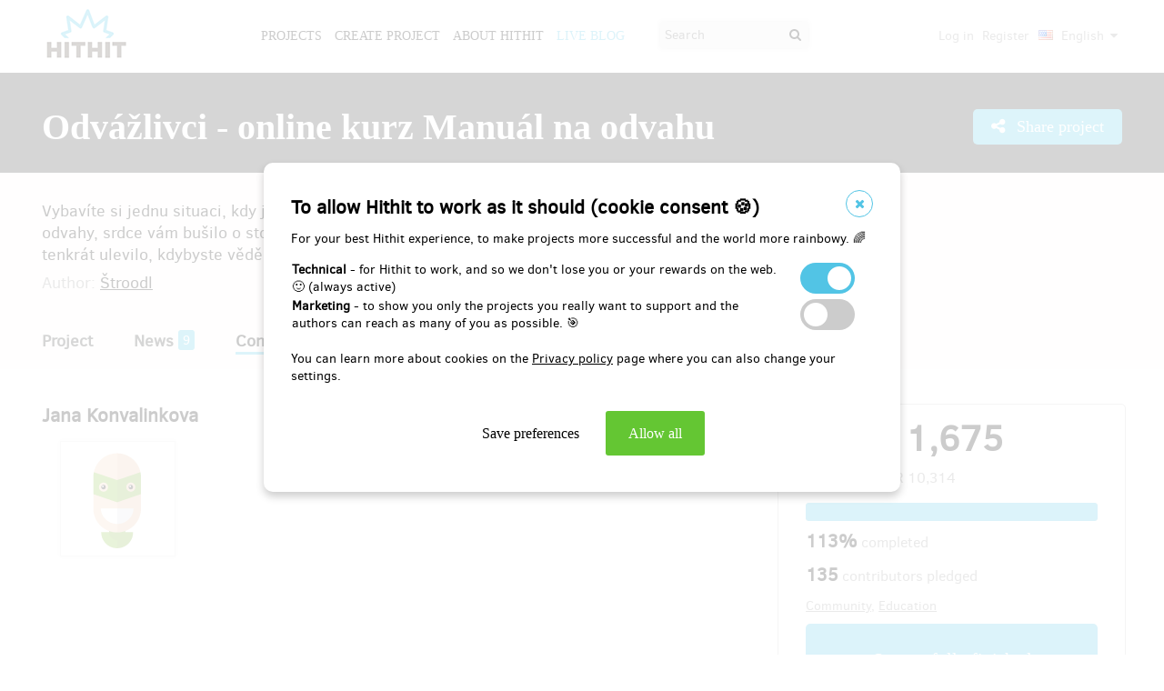

--- FILE ---
content_type: text/html;charset=UTF-8
request_url: https://www.hithit.com/en/project/4991/contributors/154144
body_size: 69658
content:



	<!DOCTYPE html>
<!--[if IE 9]><html class="ie9" lang="en"><![endif]-->
<!--[if (gt IE 9)|!(IE)]><!-->
<html lang="en">
<!--<![endif]-->


			<head>
		<title>Hithit - Odv&aacute;žlivci - online kurz Manu&aacute;l na odvahu</title>
		<meta charset="utf-8">
		<meta name="viewport" content="initial-scale=1.0,minimum-scale=1.0,maximum-scale=1.0,user-scalable=no">
		<meta name="application-version" content="1.0.79" />
		<link rel="shortcut icon" type="image/x-icon" href="https://d2fc819w98cyv2.cloudfront.net/gui/images/favicon.ico">		
		
		<meta name="baseUrl" content="https://www.hithit.com" />
		<meta name="cssRoot" content="https://d2fc819w98cyv2.cloudfront.net/gui/css" />
		<meta name="jsRoot" content="https://d2fc819w98cyv2.cloudfront.net/gui/js" />
		<meta name="imgRoot" content="https://d2fc819w98cyv2.cloudfront.net/gui/images" />
		
		<meta name="dateFormat" content="dd.MM.yyyy" />
		<meta name="timeFormat" content="HH:mm" />
		<meta name="dateTimeFormat" content="dd.MM.yyyy HH:mm" />

			
	
	
		<link href="https://d2fc819w98cyv2.cloudfront.net/gui/css/minified.1.0.79.css" media="screen, projection" rel="stylesheet" type="text/css" />
	


<!--[if lte IE 9]>
	<link href="https://d2fc819w98cyv2.cloudfront.net/gui/css/msie9.css" media="screen, projection" rel="stylesheet" type="text/css" />
<![endif]-->


			<meta name="language" content="en" />
			<meta name="pageUrl" content="/en/project/4991/contributors/154144" />
			<meta name="decimalSeparator" content="," />
			<meta name="thousandsSeparator" content="" />
			
			
			<script type="text/javascript" src ="//widget.instabot.io/jsapi/rokoInstabot.js" crossorigin>
			    apiKey: "PZ9jtkU3pynQ0cFUBFTIQrK92xJUKxlru3wGLl6TxFU="
			</script>
			
			<meta property="fb:app_id" content="478773792167942" />
			<meta name="facebook-domain-verification" content="rtg1o0k4gomdwxdc1zqk4bn37xa73b" />
			<meta property="packeta:api_key" content="de7dda0184b97c16" />
			
			

	
	
		<meta property="og:title" content="Hithit - Odvážlivci - online kurz Manuál na odvahu">
	

<meta property="og:url" content="https://www.hithit.com/en/project/4991/contributors/154144">
<meta property="og:site_name" content="Hithit">
<meta property="og:type" content="website">
<meta name="twitter:card" content="summary">

	<meta property="og:description" content="Vybavíte si jednu situaci, kdy jste stáli před těžkým rozhodnutím, kdy jste potřebovali pořádný kus odvahy, srdce vám bušilo o sto šest a ve vzduchu visela otázka “Dám to?”. Možná by se vám tenkrát ulevilo, kdybyste věděli, že na to nejste sami.">
	
		<meta property="og:image" content="https://d2fc819w98cyv2.cloudfront.net/projects/project_4991/project/project_image_1528217012061_600x400" >
		<meta name="twitter:image:src" content="https://d2fc819w98cyv2.cloudfront.net/projects/project_4991/project/project_image_1528217012061_600x400" >
	

<meta property="og:image" content="https://d2fc819w98cyv2.cloudfront.net/gui/images/new/logo-square.png">
			


<!-- Google Analytics enabled for environment 'live' with tracking code 'UA-36295576-5'. -->

<!-- Global site tag (gtag.js) - Google Analytics -->
<script	async src="https://www.googletagmanager.com/gtag/js?id=UA-36295576-5"></script>
<script>
	window.dataLayer = window.dataLayer || [];
	function gtag(){window.dataLayer.push(arguments);}
	gtag('js', new Date());
	gtag('consent', 'default', {'functionality_storage': 'granted',
								'security_storage': 'granted',
								'ad_storage': 'denied', 
								'ad_user_data': 'denied',
								'ad_personalization': 'denied',
								'analytics_storage': 'denied',
								'personalization_storage': 'denied',
								'wait_for_update': 500});
	gtag('config', 'UA-36295576-5');
</script>
			


<!-- Google Tag Manager -->
<script>
	(function(w, d, s, l, i) {
		w[l] = w[l] || [];
		w[l].push({
			'gtm.start' : new Date().getTime(),
			event : 'gtm.js'
		});
		var f = d.getElementsByTagName(s)[0], j = d.createElement(s), dl = l != 'dataLayer' ? '&l='
				+ l
				: '';
		j.async = true;
		j.src = 'https://www.googletagmanager.com/gtm.js?id=' + i + dl;
		f.parentNode.insertBefore(j, f);
		
	})(window, document, 'script', 'dataLayer', 'GTM-NVVVGRH');
</script>
<!-- End Google Tag Manager -->
			<div class="cookie-dialog">
	<div class="cookie-in">
		<div class="cookie-box">
			<a href="#" class="cookie-close" title="Close window"><span class="fa fa-close"></span></a>
			<h2>To allow Hithit to work as it should (cookie consent &#x1F36A;)</h2>
			<p>For your best Hithit experience, to make projects more successful and the world more rainbowy. &#x1F308;</p>
			
			<table>
				<tr>
					<td><b>Technical</b> - for Hithit to work, and so we don't lose you or your rewards on the web. &#x1F642; (always active)</th>
					<td>
						<label class="switch">
						  <input type="checkbox" name="technicalCookiesConsent" id="technicalCookiesConsent_input" disabled="disabled" checked="checked">
						  <span class="checkboxSlider round"></span>
						</label>
					</td>
				</tr>
				<tr>
					<td><b>Marketing</b> - to show you only the projects you really want to support and the authors can reach as many of you as possible. &#x1F3AF;</td>
					<td>
						<label class="switch">
						  <input type="checkbox" name="marketingCookiesConsent" id="marketingCookiesConsent_input">
						  <span class="checkboxSlider round"></span>
						</label>
					</td>
				</tr>
			</table>
			
			<br><div>
				You can learn more about cookies on the <a href="https://www.hithit.com/en/article/privacyPolicy#cookies"> Privacy policy</a> page where you can also change your settings.
			</div><br>
			
			<div id="cookie-dialog_buttonbar" class="awf-buttonBar " >
				<span id="application_coookieNotice_save" class="awf-button awf-submitButton">
					<input type="submit" name="" value="Save preferences" id="application_coookieNotice_save_button" class="pg-content-button gray" title="">
				</span>
				
				
				<span id="application_coookieNotice_acceptAll" class=" awf-button awf-submitButton" >
	<input type="submit" name="" value="Allow all" id="application_coookieNotice_acceptAll_button" class="pg-content-button green" title="" />
</span>
					</div>
			
		</div>
	</div>
</div>
<div class="cookie-overlay"></div>
			
			</head>

		
	<body id="page_en__project__4991__contributors__154144" class="section_default environment_live lang_en section_project jsDisabled" >

			<div class="staticWrapper ">
				
				<script src="https://d2fc819w98cyv2.cloudfront.net/gui/js/loader.js"></script>
				
				
					
					
						
					
				
				
				


<!-- Google Tag Manager (noscript) -->
<noscript>
	<iframe src="https://www.googletagmanager.com/ns.html?GTM-NVVVGRH"
		height="0" width="0" style="display: none; visibility: hidden"></iframe>
</noscript>
<!-- End Google Tag Manager (noscript) -->
			
				<div class="share">
	<div class="share-in">
		<div class="share-box">
			<a href="#" class="share-close" title="Close window"><span class="fa fa-close"></span></a>
			<h2>Share project "<span class="projectTeaserName"></span>"</h2>
			<ul>
				<li>					
					<a href="#" class="facebook_share">		
						<span class="fa fa-facebook-square"></span>						
						Share on Facebook		
					</a>
				</li>				
				<li>				
					<a href="#" class="twitter_share">
						<span class="fab fab-twitter-square"></span>
						Share on Twitter
					</a>
				</li>			
				<li>
					<a href="#" class="share-toggle">
						<span class="fa fa-code"></span>
						Embed
					</a>
				</li>
			</ul>
			<div class="share-box-embed"></div>
		</div>
	</div>
</div>
<div class="share-overlay"></div>
	
				<div class="pg">
					<div class="pg-menu">
						<div class="wrap">
							


<div class="pg-menu-logo">
	
	<a id="url" class=" awf-link awf-linkImage awf-active" href="https://www.hithit.com/en/home" title="Hithit" >
	<img src="https://d2fc819w98cyv2.cloudfront.net/gui/images/logo.png" alt="" />
</a>
</div>

<div class="pg-menu-language pg-hover-menu">
	<ul>
		<li>
			
			<a href="#">
				<img src="https://d2fc819w98cyv2.cloudfront.net/gui/images/icons/countryFlags/us.png" class="countryFlag currentCountryFlag" alt="US" width="16" height="11" /> 
				English 
				<span class="fa fa-caret-down hidden-sm"></span>
			</a>
			<ul>
				
					<li>
						<a href="/cs/language/select?lang=cs&url=/en/project/4991/contributors/154144">
							<img src="https://d2fc819w98cyv2.cloudfront.net/gui/images/icons/countryFlags/cz.png" class="countryFlag" alt="CZ" width="16" height="11" /> 
							Česky
						</a>
					</li>
				
					<li>
						<a href="/en/language/select?lang=en&url=/en/project/4991/contributors/154144">
							<img src="https://d2fc819w98cyv2.cloudfront.net/gui/images/icons/countryFlags/us.png" class="countryFlag" alt="US" width="16" height="11" /> 
							English
						</a>
					</li>
				
					<li>
						<a href="/sk/language/select?lang=sk&url=/en/project/4991/contributors/154144">
							<img src="https://d2fc819w98cyv2.cloudfront.net/gui/images/icons/countryFlags/sk.png" class="countryFlag" alt="SK" width="16" height="11" /> 
							Slovensky
						</a>
					</li>
				
			</ul>
		</li>
	</ul>
</div>

<div class="pg-menu-user pg-hover-menu">
	<ul>
		<li>
			<a href="#"><span class="fa fa-user"></span></a>
			<ul>
				
					
					
						<li><a id="common_action_login" class=" awf-link awf-active" href="https://www.hithit.com/en/login?spring-security-redirect=/en/project/4991/contributors/154144" title="" >Log in</a></li>
						<li><a id="common_action_register" class=" awf-link awf-active" href="https://www.hithit.com/en/register" title="" >Register</a></li>
					
				
			</ul>
		</li>
	</ul>
</div>

<div class="pg-menu-menu">
	<a href="#" class="pg-menu-menu-expand"><span class="fa fa-align-justify"></span></a>
	<ul>
		
			
			
				<li><a id="menu_main_projects" class=" awf-link awf-active" href="https://www.hithit.com/en/search" title="" >Projects</a></li>
				<li><a id="menu_main_createProject" class=" awf-link awf-active" href="https://www.hithit.com/en/projectproposal/create" title="" >Create Project</a></li>
			
		
		
		<li>
			<a id="menu_main_aboutHithit" class=" awf-link awf-active" href="https://www.hithit.com/en/article/whatIsHithit" title="" >About Hithit</a>
		</li>
		
		<li>
			<a href="https://live.hithit.com" target="_blank" class="invertedColor">Live Blog</a>
		</li>
		
		<li>
			<form method="get" action="https://www.hithit.com/en/search">
				<input type="text" name="keyword" placeholder="Search" />
				<button type="submit"><span class="fa fa-search"></span></button>
			</form>
		</li>
	</ul>
</div>
						</div>
					</div>
					
					





					
					
					<div class="flashWrap">
						<div class="wrap">
							
				
							
				
							
							
							
							
							<div id="messages" class="awf-messageBlock"></div>
						</div>		
					</div>
					



<div class="projectDetail">
	<div class="pg-head">
	<div class="wrap">
		<div class="pg-head-title clearfix">
			<h1>Odvážlivci - online kurz Manuál na odvahu</h1>
			<div class="pg-head-links">
				
					<span class="pg-head-title-share social_link" data-project-name="Odvážlivci - online kurz Manuál na odvahu"  data-project-url="https://www.hithit.com/en/project/4991/odvazlivci-online-kurz-manual-na-odvahu"
					data-project-embeded-url="https://www.hithit.com/en/project/4991/cs/odvazlivci-online-kurz-manual-na-odvahu/embedCodes">
						<a href="#"> 
							<span class="fa fa-share-alt" ></span>
							Share project
						</a>
					</span>
									
				
			</div>
		</div>
	</div>
</div>
	
	<div class="project-detail-layout-head">
		 <div class="wrap">
			<div class="header-project-detail-layout">		
				<div class="pg-project-partner">
	

							
		
		
			
				
			
				
			
		
	
</div>

<div class="pg-project-top">
	<p class="">
		Vybavíte si jednu situaci, kdy jste stáli před těžkým rozhodnutím, kdy jste potřebovali pořádný kus odvahy, srdce vám bušilo o sto šest a ve vzduchu visela otázka “Dám to?”. Možná by se vám tenkrát ulevilo, kdybyste věděli, že na to nejste sami.
	</p>
	<div class="">
		
			<div class="projectAuthor">
				<p>
					<small>
						Author:
						<a id="url_2" class=" awf-link awf-active" href="https://www.hithit.com/en/search/author/4991" title="" >&Scaron;troodl</a>
					</small>
				</p>
			</div>
		
	</div>			
</div>
				<div class="pg-project-menu">
	<ul>
		<li class="">
			<a id="projectDetail" class=" awf-link awf-active" href="https://www.hithit.com/en/project/4991/odvazlivci-online-kurz-manual-na-odvahu" title="" >Project</a>
		</li>
		<li class ="">
			<a id="projectNews" class=" awf-link awf-active" href="https://www.hithit.com/en/project/4991/odvazlivci-online-kurz-manual-na-odvahu/news" title="" >News</a>
			<strong>9</strong>
		</li>
		<li class ="active">
			<a id="projectBackers" class=" awf-link awf-active" href="https://www.hithit.com/en/project/4991/odvazlivci-online-kurz-manual-na-odvahu/contributors" title="" >Contributors</a>
			<strong>135</strong>
		</li>
		<li class ="">
			<a id="projectFaq" class=" awf-link awf-active" href="https://www.hithit.com/en/project/4991/odvazlivci-online-kurz-manual-na-odvahu/faq" title="" >Questions &amp; Answers (FAQ)</a>
			<strong>0</strong>
		</li>
	</ul>
</div>
			</div>
		</div>
	</div>
	
	<div class="pg-project project-detail-layout">
		<div class="wrap">
			<div class="fixedPanelStart"></div>
	        <div class="fixedPanelWrapper">
		        <div class="pg-project-main detailLayout">
					
<div class="publicProfile">
	<h2 class="userName">
		Jana Konvalinkova
	</h2>

	
	
	

	
		
	

	


	<div class="row">
		<div class="column1of2 userImage">
			<img src="https://d2fc819w98cyv2.cloudfront.net/gui/images/icons/superheroes/icon-superhero-5.png" class="backerImage profileImage" />
		</div>
		<div class="column2of2">
			
			
			
		</div>
	</div>
</div>	

		       	</div>
		       	<div id="projectOverview">
		         	<div class="fixedPanelContent">
		         		<div class="pg-project-main-stats fixed contents">
							<div class="pg-project-main-stats-in detailLayout">	
								



	
		
	
 	




	


<div class="projectGoalsBox ">
	<div class="swiper-wrapper">
		
			
			<div class="projectGoal swiper-slide current-slide ">
				
				<div>
					<h2>
						
							
							
								<div><span class="currency " >EUR&nbsp;11,675</span></div>
								pledged of 
								<span class="currency " >EUR&nbsp;10,314</span>
							
						
					</h2>	
					<h3>
						
						
						
						
						
						
							
							
						
						
						
						
						<div class="bar finished">
							<span style="width: 100%"></span>
							<div class="progressPercentage">113%</div>
						</div>
					</h3>
					<h3>
					
						
							<strong>113% </strong>completed
						
						
					
					</h3>
				</div>
			</div>
		
	</div>
</div>




<h3>
	<strong>135</strong> contributors pledged
</h3>
<p class="">
	
		
		<a href="https://www.hithit.com/en/search/category/16">Community</a>,
	
		
		<a href="https://www.hithit.com/en/search/category/14">Education</a>
	
</p>



	
	
		
			
				<span class="pg-project-main-stats-in-btn successful hidden" >
					
	
	
	
	
		<span class="label">Successfully finished</span>
	
	

				</span>
			
		 	
		
	




	
	
	


	

<p>
	<a href="https://www.hithit.com/en/article/whatIsHithit" target="_blank">All or nothing.</a>
			
		
			
			
				Project finished on Jul 7, 2018 at 16:06.
			
			
	
</p>


							</div>
						</div>
				    </div>
	       		</div>
	       		<div class="fixedPanelBreak"></div>
			</div>
		</div>
	</div>
	
	<div id="rewards" class="pg-rewards">
		
<div class="wrap">
	<h2>
		Choose reward for your contribution
	</h2>
	<ul>
		
			
			

			<li class="">	
				<div class="pg-rewards-i ">
					<h3 class="rewardTitle">
						
						<div class="rewardNumberOfBackers">
							<em>
								<span class="fa fa-users"></span> 
								
									
										<span>sold 18</span>
									
									
									
									
							</em>
						</div>
						<div>Jen tak, pro radost aneb karma není zdarma</div>
					</h3>
					<div class="pg-rewards-i-content">
						Peněženka si skoro ničeho nevšimne, zato vám se zvýší skóre dobrých skutků a vaše aura bude hrát všemi barvami. Odměna za 100,- Kč je pro vaši karmu málo? Nenechte se omezovat výší příspěvku, poslat můžete libovolnou částku. 
					</div>
					
					<div class="pg-rewards-i-foot">
						<h4>
							Reward delivery: not specified
						</h4>
											
	
		
		<div class="pg-project-content-currency">		
			
				
				
					<div>
						<span class="currency " >EUR&nbsp;4.13</span>
					</div>
					<div class="finishedSiteCurrency">
						(<span class="currency " >CZK&nbsp;100</span>)
					</div>
				
			
		</div>						
	

					</div>
				</div>
			</li>
		
			
			

			<li class="">	
				<div class="pg-rewards-i ">
					<h3 class="rewardTitle">
						
						<div class="rewardNumberOfBackers">
							<em>
								<span class="fa fa-users"></span> 
								
									
										<span>sold 11</span>
									
									
									
									
							</em>
						</div>
						<div>Stěna Odvážlivců</div>
					</h3>
					<div class="pg-rewards-i-content">
						Jmenovité poděkování každému odvážlivci na sociálních sítích. Vytvořena bude také speciální stěna odvahy, která se ukáže na 1. setkání odvážlivců 23. 10. 2018 v Praze. 
					</div>
					
					<div class="pg-rewards-i-foot">
						<h4>
							Reward delivery: in half a year after the Hithit project end
						</h4>
											
	
		
		<div class="pg-project-content-currency">		
			
				
				
					<div>
						<span class="currency " >EUR&nbsp;6.19</span>
					</div>
					<div class="finishedSiteCurrency">
						(<span class="currency " >CZK&nbsp;150</span>)
					</div>
				
			
		</div>						
	

					</div>
				</div>
			</li>
		
			
			

			<li class="">	
				<div class="pg-rewards-i ">
					<h3 class="rewardTitle">
						
						<div class="rewardNumberOfBackers">
							<em>
								<span class="fa fa-users"></span> 
								
									
										<span>sold 5</span>
									
									
									
									
							</em>
						</div>
						<div>Odznak &#034;Jsem Odvážlivec&#034;</div>
					</h3>
					<div class="pg-rewards-i-content">
						Kousek odvahy opravdu pro každého.
					</div>
					
					<div class="pg-rewards-i-foot">
						<h4>
							Reward delivery: on address, 
									
										
										
											in a quarter after the Hithit project end
						</h4>
											
	
		
		<div class="pg-project-content-currency">		
			
				
				
					<div>
						<span class="currency " >EUR&nbsp;10.31</span>
					</div>
					<div class="finishedSiteCurrency">
						(<span class="currency " >CZK&nbsp;250</span>)
					</div>
				
			
		</div>						
	

					</div>
				</div>
			</li>
		
			
			

			<li class="">	
				<div class="pg-rewards-i ">
					<h3 class="rewardTitle">
						
						<div class="rewardNumberOfBackers">
							<em>
								<span class="fa fa-users"></span> 
								
									
									
									
										remaining 7
										<small>
											from 7 
										</small>							
									
									
							</em>
						</div>
						<div>DOLLER motivační diář</div>
					</h3>
					<div class="pg-rewards-i-content">
						Chceš si své odvážné kroky zapisovat a sledovat tak svůj postup? Motivační diáře Doller vám pomáhají na cestě za odvážnějším životem, v němž se uskutečňují všechny vaše sny a jsou proto tím pravým pomocníkem. Nenechte si je ujít!
					</div>
					
					<div class="pg-rewards-i-foot">
						<h4>
							Reward delivery: on address, 
									
										
										
											in a quarter after the Hithit project end
						</h4>
											
	
		
		<div class="pg-project-content-currency">		
			
				
				
					<div>
						<span class="currency " >EUR&nbsp;16.46</span>
					</div>
					<div class="finishedSiteCurrency">
						(<span class="currency " >CZK&nbsp;399</span>)
					</div>
				
			
		</div>						
	

					</div>
				</div>
			</li>
		
			
			

			<li class="">	
				<div class="pg-rewards-i ">
					<h3 class="rewardTitle">
						
						<div class="rewardNumberOfBackers">
							<em>
								<span class="fa fa-users"></span> 
								
									
									
									
										remaining 90
										<small>
											from 100 
										</small>							
									
									
							</em>
						</div>
						<div>Deník Odvážlivce</div>
					</h3>
					<div class="pg-rewards-i-content">
						Nemáš kam si své odvážné myšlenky, sny a plány zapsat? Deník Odvážlivce bude tvým nejlepším parťákem. 
					</div>
					
					<div class="pg-rewards-i-foot">
						<h4>
							Reward delivery: on address, 
									
										
										
											in half a year after the Hithit project end
						</h4>
											
	
		
		<div class="pg-project-content-currency">		
			
				
				
					<div>
						<span class="currency " >EUR&nbsp;16.50</span>
					</div>
					<div class="finishedSiteCurrency">
						(<span class="currency " >CZK&nbsp;400</span>)
					</div>
				
			
		</div>						
	

					</div>
				</div>
			</li>
		
			
			

			<li class="">	
				<div class="pg-rewards-i ">
					<h3 class="rewardTitle">
						
						<div class="rewardNumberOfBackers">
							<em>
								<span class="fa fa-users"></span> 
								
									
										<span>sold 22</span>
									
									
									
									
							</em>
						</div>
						<div>Online kurz &#034;Manuál na odvahu&#034;</div>
					</h3>
					<div class="pg-rewards-i-content">
						Nechcete nebo nestíháte "early bird" nabídku zvýhodněné ceny kurzu? Máme pro vás neomezený počet kurzů za stále mnohem lepší cenu! Neodkládejte činy na zítra, začněte měnit svět kolem sebe hned teď - s "Manuálem na odvahu" už nebudete mít žádnou výmluvu, jen mraky motivace.
					</div>
					
					<div class="pg-rewards-i-foot">
						<h4>
							Reward delivery: in a year after the Hithit project end
						</h4>
											
	
		
		<div class="pg-project-content-currency">		
			
				
				
					<div>
						<span class="currency " >EUR&nbsp;24.75</span>
					</div>
					<div class="finishedSiteCurrency">
						(<span class="currency " >CZK&nbsp;600</span>)
					</div>
				
			
		</div>						
	

					</div>
				</div>
			</li>
		
			
			

			<li class="">	
				<div class="pg-rewards-i ">
					<h3 class="rewardTitle">
						
						<div class="rewardNumberOfBackers">
							<em>
								<span class="fa fa-users"></span> 
								
									
									
									
										remaining 4
										<small>
											from 5 
										</small>							
									
									
							</em>
						</div>
						<div>Pánské &#034;Odvážné tričko&#034; s osobním vzkazem od Lucie Špakové</div>
					</h3>
					<div class="pg-rewards-i-content">
						Tričko, které vzniklo ve spolupráci s Odivi a Bibloo nese odvážný statement životních hodnot, troufneš si ho nosit? Jako bonus osobní pozdrav od Lucky Špakové.
					</div>
					
					<div class="pg-rewards-i-foot">
						<h4>
							Reward delivery: on address, 
									
										
										
											in a quarter after the Hithit project end
						</h4>
											
	
		
		<div class="pg-project-content-currency">		
			
				
				
					<div>
						<span class="currency " >EUR&nbsp;57.76</span>
					</div>
					<div class="finishedSiteCurrency">
						(<span class="currency " >CZK&nbsp;1,400</span>)
					</div>
				
			
		</div>						
	

					</div>
				</div>
			</li>
		
			
			

			<li class="">	
				<div class="pg-rewards-i ">
					<h3 class="rewardTitle">
						
						<div class="rewardNumberOfBackers">
							<em>
								<span class="fa fa-users"></span> 
								
									
									
									
										remaining 1
										<small>
											from 4 
										</small>							
									
									
							</em>
						</div>
						<div>2 vstupenky na event &#034;Networking s mámou&#034;</div>
					</h3>
					<div class="pg-rewards-i-content">
						Co dělá vaše mamka v září? Chytněte ji za ruku a přijďte si spolu užít nezapomenutelné odpoledne, díky kterému si možná budete zase o kousek blíž.
<br> 
<br> Event "Networking s mámou" je celodenní autorský workshop psychoterapeutky Alžběty Protivanské a autorky projektu Štroodl Lucie Špakové, na kterém se dozvíte jak vztah se svou mámou, se svou dcerou či synem můžete ještě vylepšit, naučíte se 4 základní komunikační fauly, dozvíte se zlaté pravidlo, díky kterému zmizí ze vztahu nepochopení, kritika, obviňování i pocit viny a mnoho dalšího. Místo konání: Praha
					</div>
					
					<div class="pg-rewards-i-foot">
						<h4>
							Reward delivery: in half a year after the Hithit project end
						</h4>
											
	
		
		<div class="pg-project-content-currency">		
			
				
				
					<div>
						<span class="currency " >EUR&nbsp;61.88</span>
					</div>
					<div class="finishedSiteCurrency">
						(<span class="currency " >CZK&nbsp;1,500</span>)
					</div>
				
			
		</div>						
	

					</div>
				</div>
			</li>
		
			
			

			<li class="">	
				<div class="pg-rewards-i ">
					<h3 class="rewardTitle">
						
						<div class="rewardNumberOfBackers">
							<em>
								<span class="fa fa-users"></span> 
								
									
									
									
										remaining 1
										<small>
											from 1 
										</small>							
									
									
							</em>
						</div>
						<div>Dámské síťované &#034;Odvážné tričko&#034; s osobním vzkazem od Lucie Špakové</div>
					</h3>
					<div class="pg-rewards-i-content">
						Tričko stejných tvůrců, stejných hodnot, navíc ale ve variantě ze síťoviny.
					</div>
					
					<div class="pg-rewards-i-foot">
						<h4>
							Reward delivery: on address, 
									
										
										
											in a quarter after the Hithit project end
						</h4>
											
	
		
		<div class="pg-project-content-currency">		
			
				
				
					<div>
						<span class="currency " >EUR&nbsp;78.38</span>
					</div>
					<div class="finishedSiteCurrency">
						(<span class="currency " >CZK&nbsp;1,900</span>)
					</div>
				
			
		</div>						
	

					</div>
				</div>
			</li>
		
			
			

			<li class="">	
				<div class="pg-rewards-i ">
					<h3 class="rewardTitle">
						
						<div class="rewardNumberOfBackers">
							<em>
								<span class="fa fa-users"></span> 
								
									
									
									
										remaining 2
										<small>
											from 5 
										</small>							
									
									
							</em>
						</div>
						<div>Na pokec s Kovym</div>
					</h3>
					<div class="pg-rewards-i-content">
						Zajít si v Praze na kafe, do parku, na náplavku...kdekoliv budete chtít, tam si s vámi rád pokecá youtuber Kovy. A třeba prozradí, jak konečně ovládnout ty internety.
					</div>
					
					<div class="pg-rewards-i-foot">
						<h4>
							Reward delivery: in half a year after the Hithit project end
						</h4>
											
	
		
		<div class="pg-project-content-currency">		
			
				
				
					<div>
						<span class="currency " >EUR&nbsp;80.45</span>
					</div>
					<div class="finishedSiteCurrency">
						(<span class="currency " >CZK&nbsp;1,950</span>)
					</div>
				
			
		</div>						
	

					</div>
				</div>
			</li>
		
			
			

			<li class="">	
				<div class="pg-rewards-i ">
					<h3 class="rewardTitle">
						
						<div class="rewardNumberOfBackers">
							<em>
								<span class="fa fa-users"></span> 
								
									
									
									
										remaining 1
										<small>
											from 1 
										</small>							
									
									
							</em>
						</div>
						<div>Drama s Nelou Boudovou</div>
					</h3>
					<div class="pg-rewards-i-content">
						Dvě vstupenky na představení Leni v Divadle v Řeznické a setkání s Nelou Boudovou rovná se nezapomenutelný večer pro všechny fandy 
<br> dramatického umění.
					</div>
					
					<div class="pg-rewards-i-foot">
						<h4>
							Reward delivery: in half a year after the Hithit project end
						</h4>
											
	
		
		<div class="pg-project-content-currency">		
			
				
				
					<div>
						<span class="currency " >EUR&nbsp;82.51</span>
					</div>
					<div class="finishedSiteCurrency">
						(<span class="currency " >CZK&nbsp;2,000</span>)
					</div>
				
			
		</div>						
	

					</div>
				</div>
			</li>
		
			
			

			<li class="">	
				<div class="pg-rewards-i ">
					<h3 class="rewardTitle">
						
						<div class="rewardNumberOfBackers">
							<em>
								<span class="fa fa-users"></span> 
								
									
									
									
										remaining 3
										<small>
											from 3 
										</small>							
									
									
							</em>
						</div>
						<div>Večeře pro tělo i duši s Josefem Formánkem</div>
					</h3>
					<div class="pg-rewards-i-content">
						Prozaik, reportér, cestovatel a redaktor v jedné osobě = Josef Formánek. No řekněte sami, s kým zajímavějším jste poslední dobou večeřeli? Nebudete tam sice sami, ale čím více lidí, tim více zajímavých myšlenek!
					</div>
					
					<div class="pg-rewards-i-foot">
						<h4>
							Reward delivery: in half a year after the Hithit project end
						</h4>
											
	
		
		<div class="pg-project-content-currency">		
			
				
				
					<div>
						<span class="currency " >EUR&nbsp;82.51</span>
					</div>
					<div class="finishedSiteCurrency">
						(<span class="currency " >CZK&nbsp;2,000</span>)
					</div>
				
			
		</div>						
	

					</div>
				</div>
			</li>
		
			
			

			<li class="">	
				<div class="pg-rewards-i ">
					<h3 class="rewardTitle">
						
						<div class="rewardNumberOfBackers">
							<em>
								<span class="fa fa-users"></span> 
								
									
									
									
										remaining 40
										<small>
											from 50 
										</small>							
									
									
							</em>
						</div>
						<div>Vstupenka na event &#034;Odvážlivci&#034; s hostem Danem Millmanem</div>
					</h3>
					<div class="pg-rewards-i-content">
						Světoznámý autor bestselleru "Cesta pokojného bojovníka" 
<strong>Dan Millman</strong> vystoupí na jedinečném setkání Odvážlivců v Praze. V rámci svého evropského turné se s vámi podělí o klíče, které odhalí nové chápání reality! Svými knihami a přednáškami ovlivnil již miliony lidí.
<br> 
<strong>A už 23. 10. dodá odvahu ke změně ve vašem životě i Vám.</strong>
<br> 
<em>Ke vstupence na setkání dostanete také vstup na networkingový večírek, záznamy z přednášek a pitný režim po celý den</em>.
<br> Doražte na nejodvážnější událost podzimu. Více informací o eventu a dalších speakrech najdete:  
<a href="https://www.facebook.com/events/179847626061559/" target="_blank">https://www.facebook.com/events/179847626061559/</a>
					</div>
					
					<div class="pg-rewards-i-foot">
						<h4>
							Reward delivery: in half a year after the Hithit project end
						</h4>
											
	
		
		<div class="pg-project-content-currency">		
			
				
				
					<div>
						<span class="currency " >EUR&nbsp;94.47</span>
					</div>
					<div class="finishedSiteCurrency">
						(<span class="currency " >CZK&nbsp;2,290</span>)
					</div>
				
			
		</div>						
	

					</div>
				</div>
			</li>
		
			
			

			<li class="">	
				<div class="pg-rewards-i ">
					<h3 class="rewardTitle">
						
						<div class="rewardNumberOfBackers">
							<em>
								<span class="fa fa-users"></span> 
								
									
									
									
										remaining 1
										<small>
											from 2 
										</small>							
									
									
							</em>
						</div>
						<div>Online kurz &#034;Manuál na odvahu&#034; + &#034;Odvážné tričko&#034; dle vlastního výběru</div>
					</h3>
					<div class="pg-rewards-i-content">
						Odvážné kombo pro ty, kteří to se změnou myslí do konce života.
					</div>
					
					<div class="pg-rewards-i-foot">
						<h4>
							Reward delivery: on address, 
									
										
										
											in a year after the Hithit project end
						</h4>
											
	
		
		<div class="pg-project-content-currency">		
			
				
				
					<div>
						<span class="currency " >EUR&nbsp;94.88</span>
					</div>
					<div class="finishedSiteCurrency">
						(<span class="currency " >CZK&nbsp;2,300</span>)
					</div>
				
			
		</div>						
	

					</div>
				</div>
			</li>
		
			
			

			<li class="">	
				<div class="pg-rewards-i ">
					<h3 class="rewardTitle">
						
						<div class="rewardNumberOfBackers">
							<em>
								<span class="fa fa-users"></span> 
								
									
									
									
										remaining 3
										<small>
											from 5 
										</small>							
									
									
							</em>
						</div>
						<div>Svatební tanec</div>
					</h3>
					<div class="pg-rewards-i-content">
						Budete se vdávat, nebo se žení váš nejlepší kamarád? Naučte se profesionální choreografii pod vedením profesionálních lektorů z Art 4 People a ovládněte svatební parket dechberoucími kreacemi. Místo semináře: Praha, termín dle dohody.
					</div>
					
					<div class="pg-rewards-i-foot">
						<h4>
							Reward delivery: not specified
						</h4>
											
	
		
		<div class="pg-project-content-currency">		
			
				
				
					<div>
						<span class="currency " >EUR&nbsp;123.76</span>
					</div>
					<div class="finishedSiteCurrency">
						(<span class="currency " >CZK&nbsp;3,000</span>)
					</div>
				
			
		</div>						
	

					</div>
				</div>
			</li>
		
			
			

			<li class="">	
				<div class="pg-rewards-i ">
					<h3 class="rewardTitle">
						
						<div class="rewardNumberOfBackers">
							<em>
								<span class="fa fa-users"></span> 
								
									
									
									
										remaining 9
										<small>
											from 15 
										</small>							
									
									
							</em>
						</div>
						<div>VIP vstupenka na event &#034;Odvážlivci&#034; s hostem Danem Millmanem</div>
					</h3>
					<div class="pg-rewards-i-content">
						Světoznámý autor bestselleru "Cesta pokojného bojovníka"  
<strong>Dan Millman</strong> vystoupí na jedinečném setkání Odvážlivců v Praze. V rámci svého evropského turné se s vámi podělí o klíče, které odhalí nové chápání reality! Svými knihami a přednáškami ovlivnil již miliony lidí. 
<br> 
<strong>A už 23. 10. dodá odvahu ke změně ve vašem životě i Vám.</strong>
<br> 
<em>Jako VIP si odnesete skripta semináře Manuál na odvahu, záznamy z přednášek, vstup na networkingový večírek, welcome drink, pitný režim po celý den, místa v 1. řadě na konferenci a oběd.</em>
<br> Doražte na nejodvážnější událost podzimu! Více informací o eventu najdete:  
<a href="https://www.facebook.com/events/179847626061559/" target="_blank">https://www.facebook.com/events/179847626061559/</a>
					</div>
					
					<div class="pg-rewards-i-foot">
						<h4>
							Reward delivery: in half a year after the Hithit project end
						</h4>
											
	
		
		<div class="pg-project-content-currency">		
			
				
				
					<div>
						<span class="currency " >EUR&nbsp;135.73</span>
					</div>
					<div class="finishedSiteCurrency">
						(<span class="currency " >CZK&nbsp;3,290</span>)
					</div>
				
			
		</div>						
	

					</div>
				</div>
			</li>
		
			
			

			<li class="">	
				<div class="pg-rewards-i ">
					<h3 class="rewardTitle">
						
						<div class="rewardNumberOfBackers">
							<em>
								<span class="fa fa-users"></span> 
								
									
									
									
										remaining 10
										<small>
											from 10 
										</small>							
									
									
							</em>
						</div>
						<div>Kurz společenského tance Art 4 People</div>
					</h3>
					<div class="pg-rewards-i-content">
						Pletete si na plese valčík s polkou a chytáte se pouze na blues? Pak je tahle odměna to pravé pro vás. Kurz pro taneční páry začátečníků, mírně pokročilých i pokročilých - úroveň si zvolte sami podle počtu protančených střevíčků. Jeden kurz = 10 lekcí, konkrétní místo v Praze a čas dle aktuálního rozvrhu kurzů Art 4 People, začátek kurzů: září 2018 nebo dle dohody
					</div>
					
					<div class="pg-rewards-i-foot">
						<h4>
							Reward delivery: not specified
						</h4>
											
	
		
		<div class="pg-project-content-currency">		
			
				
				
					<div>
						<span class="currency " >EUR&nbsp;185.64</span>
					</div>
					<div class="finishedSiteCurrency">
						(<span class="currency " >CZK&nbsp;4,500</span>)
					</div>
				
			
		</div>						
	

					</div>
				</div>
			</li>
		
			
			

			<li class="">	
				<div class="pg-rewards-i ">
					<h3 class="rewardTitle">
						
						<div class="rewardNumberOfBackers">
							<em>
								<span class="fa fa-users"></span> 
								
									
									
									
										remaining 4
										<small>
											from 5 
										</small>							
									
									
							</em>
						</div>
						<div>PRO ODVÁŽNÉ FIRMY: Prezentace firmy v rámci pořadu Naživo s Lucií</div>
					</h3>
					<div class="pg-rewards-i-content">
						Kreativní prezentace vaší firmy v neméně kreativním pořadu Lucie Špakové.
					</div>
					
					<div class="pg-rewards-i-foot">
						<h4>
							Reward delivery: in half a year after the Hithit project end
						</h4>
											
	
		
		<div class="pg-project-content-currency">		
			
				
				
					<div>
						<span class="currency " >EUR&nbsp;206.27</span>
					</div>
					<div class="finishedSiteCurrency">
						(<span class="currency " >CZK&nbsp;5,000</span>)
					</div>
				
			
		</div>						
	

					</div>
				</div>
			</li>
		
			
			

			<li class="">	
				<div class="pg-rewards-i ">
					<h3 class="rewardTitle">
						
						<div class="rewardNumberOfBackers">
							<em>
								<span class="fa fa-users"></span> 
								
									
									
									
										remaining 3
										<small>
											from 3 
										</small>							
									
									
							</em>
						</div>
						<div>Instax SQ 10 - digitální foťák a instantní fotky v jednom</div>
					</h3>
					<div class="pg-rewards-i-content">
						Jste nadšený/á fotograf/ka? Užijte si ten pocit, kdy během krátkého okamžiku držíte v ruce klasickou fotografii a zároveň ji máte uloženou v paměti fotoaparátu pro pozdější využití. Bavte se obrazovými efekty, prohlížejte a tiskněte kdekoli jste. Navíc k fotoaparátu Instax SQ 10 dostanete náplně, tak aby jste ho ihned mohli využít!
					</div>
					
					<div class="pg-rewards-i-foot">
						<h4>
							Reward delivery: on address, 
									
										
										
											in a month after the Hithit project end
						</h4>
											
	
		
		<div class="pg-project-content-currency">		
			
				
				
					<div>
						<span class="currency " >EUR&nbsp;226.90</span>
					</div>
					<div class="finishedSiteCurrency">
						(<span class="currency " >CZK&nbsp;5,500</span>)
					</div>
				
			
		</div>						
	

					</div>
				</div>
			</li>
		
			
			

			<li class="">	
				<div class="pg-rewards-i ">
					<h3 class="rewardTitle">
						
						<div class="rewardNumberOfBackers">
							<em>
								<span class="fa fa-users"></span> 
								
									
									
									
										remaining 1
										<small>
											from 1 
										</small>							
									
									
							</em>
						</div>
						<div>Sen všech motorkářů s Petrem Pilátem</div>
					</h3>
					<div class="pg-rewards-i-content">
						Chcete okoukat tríčky slavného motorkáře a zažít na vlastní kůži vítr ve vlasech? A když vám k tomu přidáme navíc dvě vstupenky do VIP sekce jeho exhibice či závodu?
					</div>
					
					<div class="pg-rewards-i-foot">
						<h4>
							Reward delivery: in half a year after the Hithit project end
						</h4>
											
	
		
		<div class="pg-project-content-currency">		
			
				
				
					<div>
						<span class="currency " >EUR&nbsp;247.52</span>
					</div>
					<div class="finishedSiteCurrency">
						(<span class="currency " >CZK&nbsp;6,000</span>)
					</div>
				
			
		</div>						
	

					</div>
				</div>
			</li>
		
			
			

			<li class="">	
				<div class="pg-rewards-i ">
					<h3 class="rewardTitle">
						
						<div class="rewardNumberOfBackers">
							<em>
								<span class="fa fa-users"></span> 
								
									
									
									
										remaining 1
										<small>
											from 1 
										</small>							
									
									
							</em>
						</div>
						<div>Personal shopping s Ivou Burkertovou (Odivi) + online kurz &#034;Manuál na odvahu&#034;</div>
					</h3>
					<div class="pg-rewards-i-content">
						Chcete si zahrát na Pretty Woman? No dobře, Richard sice nepřijede, ale Iva Burkertová vás doprovodí na nákupy a pomůže vám obléknout vaši postavu co nejlépe. Co si budeme povídat, tohle by Richard stejně nezvládnul.
<br> K tomu navíc dostanete "Manuál na odvahu", se kterým se můžete spolehnout na pořádnou dávku odvahy i motivace.
					</div>
					
					<div class="pg-rewards-i-foot">
						<h4>
							Reward delivery: in half a year after the Hithit project end
						</h4>
											
	
		
		<div class="pg-project-content-currency">		
			
				
				
					<div>
						<span class="currency " >EUR&nbsp;247.52</span>
					</div>
					<div class="finishedSiteCurrency">
						(<span class="currency " >CZK&nbsp;6,000</span>)
					</div>
				
			
		</div>						
	

					</div>
				</div>
			</li>
		
			
			

			<li class="">	
				<div class="pg-rewards-i ">
					<h3 class="rewardTitle">
						
						<div class="rewardNumberOfBackers">
							<em>
								<span class="fa fa-users"></span> 
								
									
									
									
										remaining 3
										<small>
											from 3 
										</small>							
									
									
							</em>
						</div>
						<div>Večeře pro tělo i duši s Josefem Formánkem</div>
					</h3>
					<div class="pg-rewards-i-content">
						Prozaik, reportér, cestovatel a redaktor v jedné osobě. No řekněte sami, s kým zajímavějším jste poslední dobou večeřeli?
					</div>
					
					<div class="pg-rewards-i-foot">
						<h4>
							Reward delivery: in half a year after the Hithit project end
						</h4>
											
	
		
		<div class="pg-project-content-currency">		
			
				
				
					<div>
						<span class="currency " >EUR&nbsp;247.52</span>
					</div>
					<div class="finishedSiteCurrency">
						(<span class="currency " >CZK&nbsp;6,000</span>)
					</div>
				
			
		</div>						
	

					</div>
				</div>
			</li>
		
			
			

			<li class="">	
				<div class="pg-rewards-i ">
					<h3 class="rewardTitle">
						
						<div class="rewardNumberOfBackers">
							<em>
								<span class="fa fa-users"></span> 
								
									
									
									
										remaining 2
										<small>
											from 2 
										</small>							
									
									
							</em>
						</div>
						<div>Odvážné odpoledne s Lucií Špakovou + online kurz &#034;Manuál na odvahu&#034;</div>
					</h3>
					<div class="pg-rewards-i-content">
						Jedno nezapomenutelné odpoledne s duší projektu Štroodl, idea makerem v sukních Luckou Špakovou - záleží jen na vás, jak odvážní budete při výběru společného programu. 
<br> K tomu vám třeba pomůže "Manuál na odvahu", který od nás k této ceně také dostanete. 
					</div>
					
					<div class="pg-rewards-i-foot">
						<h4>
							Reward delivery: in a year after the Hithit project end
						</h4>
											
	
		
		<div class="pg-project-content-currency">		
			
				
				
					<div>
						<span class="currency " >EUR&nbsp;308.99</span>
					</div>
					<div class="finishedSiteCurrency">
						(<span class="currency " >CZK&nbsp;7,490</span>)
					</div>
				
			
		</div>						
	

					</div>
				</div>
			</li>
		
			
			

			<li class="">	
				<div class="pg-rewards-i ">
					<h3 class="rewardTitle">
						
						<div class="rewardNumberOfBackers">
							<em>
								<span class="fa fa-users"></span> 
								
									
									
									
										remaining 1
										<small>
											from 2 
										</small>							
									
									
							</em>
						</div>
						<div>Odvážné odpoledne s Lucií Špakovou + &#034;Odvážné tričko&#034; dle vlastního výběru</div>
					</h3>
					<div class="pg-rewards-i-content">
						Jedno nezapomenutelné odpoledne s duší projektu Štroodl, idea makerem v sukních Luckou Špakovou - záleží jen na vás, jak odvážní budete při výběru společného programu. 
<br> A pokud na sobě budete mít ještě některé z našich odvážných třiček, které vznikly ve spolupráci s Odivi a Bibloo, dáte o svém odhodlání vědět všem. 
					</div>
					
					<div class="pg-rewards-i-foot">
						<h4>
							Reward delivery: on address, 
									
										
										
											in a year after the Hithit project end
						</h4>
											
	
		
		<div class="pg-project-content-currency">		
			
				
				
					<div>
						<span class="currency " >EUR&nbsp;367.16</span>
					</div>
					<div class="finishedSiteCurrency">
						(<span class="currency " >CZK&nbsp;8,900</span>)
					</div>
				
			
		</div>						
	

					</div>
				</div>
			</li>
		
			
			

			<li class="">	
				<div class="pg-rewards-i ">
					<h3 class="rewardTitle">
						
						<div class="rewardNumberOfBackers">
							<em>
								<span class="fa fa-users"></span> 
								
									
									
									
										remaining 2
										<small>
											from 2 
										</small>							
									
									
							</em>
						</div>
						<div>PRO ODVÁŽNÉ FIRMY: Moderace firemní akce Luckou Špakovou</div>
					</h3>
					<div class="pg-rewards-i-content">
						Seriózní firemní meeting nebo vánoční večírek pro kolegy? Lucka Špaková s mikrofonem v ruce bude třešničkou každé vaší akce.
					</div>
					
					<div class="pg-rewards-i-foot">
						<h4>
							Reward delivery: in a year after the Hithit project end
						</h4>
											
	
		
		<div class="pg-project-content-currency">		
			
				
				
					<div>
						<span class="currency " >EUR&nbsp;618.81</span>
					</div>
					<div class="finishedSiteCurrency">
						(<span class="currency " >CZK&nbsp;15,000</span>)
					</div>
				
			
		</div>						
	

					</div>
				</div>
			</li>
		
			
			

			<li class="">	
				<div class="pg-rewards-i ">
					<h3 class="rewardTitle">
						
						<div class="rewardNumberOfBackers">
							<em>
								<span class="fa fa-users"></span> 
								
									
									
									
										remaining 3
										<small>
											from 3 
										</small>							
									
									
							</em>
						</div>
						<div>PRO ODVÁŽNÉ FIRMY: Celodenní seminář &#034;Manuál na mozek&#034;</div>
					</h3>
					<div class="pg-rewards-i-content">
						Menší seminář pro cca 30 účastníku, díky němuž se vy a vaši zaměstnanci naučíte přeprogramovat svůj mozek a zbavit se myšlenkových stereotypů.
					</div>
					
					<div class="pg-rewards-i-foot">
						<h4>
							Reward delivery: in a year after the Hithit project end
						</h4>
											
	
		
		<div class="pg-project-content-currency">		
			
				
				
					<div>
						<span class="currency " >EUR&nbsp;1,443.89</span>
					</div>
					<div class="finishedSiteCurrency">
						(<span class="currency " >CZK&nbsp;35,000</span>)
					</div>
				
			
		</div>						
	

					</div>
				</div>
			</li>
		
			
			

			<li class="">	
				<div class="pg-rewards-i ">
					<h3 class="rewardTitle">
						
						<div class="rewardNumberOfBackers">
							<em>
								<span class="fa fa-users"></span> 
								
									
									
									
										remaining 1
										<small>
											from 3 
										</small>							
									
									
							</em>
						</div>
						<div>PRO ODVÁŽNÉ FIRMY: Partnerství eventu &#034;Odvážlivci&#034; s Danem Millmanem</div>
					</h3>
					<div class="pg-rewards-i-content">
						V rámci partnerství s naší nejočekávanější podzimní akcí se vaší firmě dostane veškeré promo publicity - umístění loga na propagačních materiálech, poděkování na akci, kreativní prezentace a jako bonus dvě vstupenky na event.
					</div>
					
					<div class="pg-rewards-i-foot">
						<h4>
							Reward delivery: in half a year after the Hithit project end
						</h4>
											
	
		
		<div class="pg-project-content-currency">		
			
				
				
					<div>
						<span class="currency " >EUR&nbsp;1,443.89</span>
					</div>
					<div class="finishedSiteCurrency">
						(<span class="currency " >CZK&nbsp;35,000</span>)
					</div>
				
			
		</div>						
	

					</div>
				</div>
			</li>
		
			
			

			<li class="">	
				<div class="pg-rewards-i ">
					<h3 class="rewardTitle">
						
						<div class="rewardNumberOfBackers">
							<em>
								<span class="fa fa-users"></span> 
								
									
									
									
										remaining 1
										<small>
											from 1 
										</small>							
									
									
							</em>
						</div>
						<div>Akrobatický let s Martinem Šonkou</div>
					</h3>
					<div class="pg-rewards-i-content">
						Nic adrenalinovějšího už tady nemáme, pro vás všechny, kteří skákali bungee už na základce.
					</div>
					
					<div class="pg-rewards-i-foot">
						<h4>
							Reward delivery: in a year after the Hithit project end
						</h4>
											
	
		
		<div class="pg-project-content-currency">		
			
				
				
					<div>
						<span class="currency " >EUR&nbsp;1,443.89</span>
					</div>
					<div class="finishedSiteCurrency">
						(<span class="currency " >CZK&nbsp;35,000</span>)
					</div>
				
			
		</div>						
	

					</div>
				</div>
			</li>
		
			
			

			<li class="">	
				<div class="pg-rewards-i ">
					<h3 class="rewardTitle">
						
						<div class="rewardNumberOfBackers">
							<em>
								<span class="fa fa-users"></span> 
								
									
									
									
										remaining 3
										<small>
											from 3 
										</small>							
									
									
							</em>
						</div>
						<div>PRO ODVÁŽNÉ FIRMY: Celodenní firemní kurz &#034;Manuál na odvahu&#034;</div>
					</h3>
					<div class="pg-rewards-i-content">
						Kurz, který pojme až 100 účastníků, je ideální pro větší firmy, které se nebojí postavit se novým výzvám.
					</div>
					
					<div class="pg-rewards-i-foot">
						<h4>
							Reward delivery: in over a year after the Hithit project end
						</h4>
											
	
		
		<div class="pg-project-content-currency">		
			
				
				
					<div>
						<span class="currency " >EUR&nbsp;2,062.71</span>
					</div>
					<div class="finishedSiteCurrency">
						(<span class="currency " >CZK&nbsp;50,000</span>)
					</div>
				
			
		</div>						
	

					</div>
				</div>
			</li>
		
			
			

			<li class="">	
				<div class="pg-rewards-i soldout">
					<h3 class="rewardTitle">
						
						<div class="rewardNumberOfBackers">
							<em>
								<span class="fa fa-users"></span> 
								
									
									
									 	Sold out!!
									
									
									
							</em>
						</div>
						<div>Online kurz &#034;Manuál na odvahu&#034; - early bird</div>
					</h3>
					<div class="pg-rewards-i-content">
						Neodkládejte činy na zítra, začněte měnit svět kolem sebe hned teď - s "Manuálem na odvahu" už nebudete mít žádnou výmluvu, jen mraky motivace. Díky vašemu rychlému rozhodnutí, máte teď možnost zakoupit kurz za výrazně výhodnější cenu.
					</div>
					
					<div class="pg-rewards-i-foot">
						<h4>
							Reward delivery: in a year after the Hithit project end
						</h4>
											
	
		
		<div class="pg-project-content-currency">		
			
				
				
					<div>
						<span class="currency " >EUR&nbsp;18.56</span>
					</div>
					<div class="finishedSiteCurrency">
						(<span class="currency " >CZK&nbsp;450</span>)
					</div>
				
			
		</div>						
	

					</div>
				</div>
			</li>
		
			
			

			<li class="">	
				<div class="pg-rewards-i soldout">
					<h3 class="rewardTitle">
						
						<div class="rewardNumberOfBackers">
							<em>
								<span class="fa fa-users"></span> 
								
									
									
									 	Sold out!!
									
									
									
							</em>
						</div>
						<div>Pánské &#034;Odvážné tričko&#034; s osobním vzkazem od Lucie Špakové</div>
					</h3>
					<div class="pg-rewards-i-content">
						Tričko, které vzniklo ve spolupráci s Odivi a Bibloo nese odvážný statement životních hodnot, troufneš si ho nosit? Jako bonus osobní pozdrav od Lucky Špakové.
					</div>
					
					<div class="pg-rewards-i-foot">
						<h4>
							Reward delivery: on address, 
									
										
										
											in a quarter after the Hithit project end
						</h4>
											
	
		
		<div class="pg-project-content-currency">		
			
				
				
					<div>
						<span class="currency " >EUR&nbsp;57.76</span>
					</div>
					<div class="finishedSiteCurrency">
						(<span class="currency " >CZK&nbsp;1,400</span>)
					</div>
				
			
		</div>						
	

					</div>
				</div>
			</li>
		
			
			

			<li class="">	
				<div class="pg-rewards-i soldout">
					<h3 class="rewardTitle">
						
						<div class="rewardNumberOfBackers">
							<em>
								<span class="fa fa-users"></span> 
								
									
									
									 	Sold out!!
									
									
									
							</em>
						</div>
						<div>Dámské &#034;Odvážné šaty&#034; s osobním vzkazem od Lucie Špakové</div>
					</h3>
					<div class="pg-rewards-i-content">
						Šaty, které vznikly ve spolupráci s Odivi a Bibloo nesou odvážný statement životních hodnot, troufneš si je nosit? Jako bonus osobní pozdrav od Lucky Špakové.
					</div>
					
					<div class="pg-rewards-i-foot">
						<h4>
							Reward delivery: on address, 
									
										
										
											in a quarter after the Hithit project end
						</h4>
											
	
		
		<div class="pg-project-content-currency">		
			
				
				
					<div>
						<span class="currency " >EUR&nbsp;66.01</span>
					</div>
					<div class="finishedSiteCurrency">
						(<span class="currency " >CZK&nbsp;1,600</span>)
					</div>
				
			
		</div>						
	

					</div>
				</div>
			</li>
		
			
			

			<li class="">	
				<div class="pg-rewards-i soldout">
					<h3 class="rewardTitle">
						
						<div class="rewardNumberOfBackers">
							<em>
								<span class="fa fa-users"></span> 
								
									
									
									 	Sold out!!
									
									
									
							</em>
						</div>
						<div>Na pokec s Kovym</div>
					</h3>
					<div class="pg-rewards-i-content">
						Zajít si v Praze na kafe, do parku, na náplavku...kdekoliv budete chtít, tam si s vámi rád pokecá youtuber Kovy. A třeba prozradí, jak konečně ovládnout ty internety.
					</div>
					
					<div class="pg-rewards-i-foot">
						<h4>
							Reward delivery: in half a year after the Hithit project end
						</h4>
											
	
		
		<div class="pg-project-content-currency">		
			
				
				
					<div>
						<span class="currency " >EUR&nbsp;80.45</span>
					</div>
					<div class="finishedSiteCurrency">
						(<span class="currency " >CZK&nbsp;1,950</span>)
					</div>
				
			
		</div>						
	

					</div>
				</div>
			</li>
		
			
			

			<li class="">	
				<div class="pg-rewards-i soldout">
					<h3 class="rewardTitle">
						
						<div class="rewardNumberOfBackers">
							<em>
								<span class="fa fa-users"></span> 
								
									
									
									 	Sold out!!
									
									
									
							</em>
						</div>
						<div>Individuální sezení s psychoterapeutkou Alžbětou Protivanskou</div>
					</h3>
					<div class="pg-rewards-i-content">
						Možná právě řešíte něco moc důležitého, nebo se jen chcete ujistit, že je svět pořádku...ať jsou vaše životní témata jakákoliv, s Alžbětou budete mít možnost prozkoumat je z nových úhlů pohledu.
					</div>
					
					<div class="pg-rewards-i-foot">
						<h4>
							Reward delivery: in a year after the Hithit project end
						</h4>
											
	
		
		<div class="pg-project-content-currency">		
			
				
				
					<div>
						<span class="currency " >EUR&nbsp;82.51</span>
					</div>
					<div class="finishedSiteCurrency">
						(<span class="currency " >CZK&nbsp;2,000</span>)
					</div>
				
			
		</div>						
	

					</div>
				</div>
			</li>
		
			
			

			<li class="">	
				<div class="pg-rewards-i soldout">
					<h3 class="rewardTitle">
						
						<div class="rewardNumberOfBackers">
							<em>
								<span class="fa fa-users"></span> 
								
									
									
									 	Sold out!!
									
									
									
							</em>
						</div>
						<div>VIP photoshooting s ambassadory ve stylu Odvážlivců</div>
					</h3>
					<div class="pg-rewards-i-content">
						Ukažte, že máte na to podívat se kameře přímo do očí - odměnou vám bude unikátní série vlastních fotografií. Focení bude probíhat spolu s druhou vlnou ambasadorů projektu Odvážlivci v ateliérech v Praze.
					</div>
					
					<div class="pg-rewards-i-foot">
						<h4>
							Reward delivery: in a year after the Hithit project end
						</h4>
											
	
		
		<div class="pg-project-content-currency">		
			
				
				
					<div>
						<span class="currency " >EUR&nbsp;206.27</span>
					</div>
					<div class="finishedSiteCurrency">
						(<span class="currency " >CZK&nbsp;5,000</span>)
					</div>
				
			
		</div>						
	

					</div>
				</div>
			</li>
		
			
			

			<li class="">	
				<div class="pg-rewards-i soldout">
					<h3 class="rewardTitle">
						
						<div class="rewardNumberOfBackers">
							<em>
								<span class="fa fa-users"></span> 
								
									
									
									 	Sold out!!
									
									
									
							</em>
						</div>
						<div>Personal shopping s Ivou Burkertovou (Odivi)</div>
					</h3>
					<div class="pg-rewards-i-content">
						Chcete si zahrát na Pretty Woman? No dobře, Richard sice nepřijede, ale Iva Burkertová vás doprovodí na nákupy a pomůže vám obléknout vaši postavu co nejlépe. Co si budeme povídat, tohle by Richard stejně nezvládnul.
					</div>
					
					<div class="pg-rewards-i-foot">
						<h4>
							Reward delivery: in half a year after the Hithit project end
						</h4>
											
	
		
		<div class="pg-project-content-currency">		
			
				
				
					<div>
						<span class="currency " >EUR&nbsp;247.52</span>
					</div>
					<div class="finishedSiteCurrency">
						(<span class="currency " >CZK&nbsp;6,000</span>)
					</div>
				
			
		</div>						
	

					</div>
				</div>
			</li>
		
			
			

			<li class="">	
				<div class="pg-rewards-i soldout">
					<h3 class="rewardTitle">
						
						<div class="rewardNumberOfBackers">
							<em>
								<span class="fa fa-users"></span> 
								
									
									
									 	Sold out!!
									
									
									
							</em>
						</div>
						<div>Odvážné odpoledne s Lucií Špakovou</div>
					</h3>
					<div class="pg-rewards-i-content">
						Jedno nezapomenutelné odpoledne s duší projektu Štroodl, idea makerem v sukních Luckou Špakovou - záleží jen na vás, jak odvážní budete při výběru společného programu.
					</div>
					
					<div class="pg-rewards-i-foot">
						<h4>
							Reward delivery: in a year after the Hithit project end
						</h4>
											
	
		
		<div class="pg-project-content-currency">		
			
				
				
					<div>
						<span class="currency " >EUR&nbsp;247.52</span>
					</div>
					<div class="finishedSiteCurrency">
						(<span class="currency " >CZK&nbsp;6,000</span>)
					</div>
				
			
		</div>						
	

					</div>
				</div>
			</li>
		
			
			

			<li class="">	
				<div class="pg-rewards-i soldout">
					<h3 class="rewardTitle">
						
						<div class="rewardNumberOfBackers">
							<em>
								<span class="fa fa-users"></span> 
								
									
									
									 	Sold out!!
									
									
									
							</em>
						</div>
						<div>Odvážné odpoledne s Lucií Špakovou + online kurz &#034;Manuál na odvahu&#034;</div>
					</h3>
					<div class="pg-rewards-i-content">
						Jedno nezapomenutelné odpoledne s duší projektu Štroodl, idea makerem v sukních Luckou Špakovou - záleží jen na vás, jak odvážní budete při výběru společného programu.
<br> K tomu vám třeba pomůže "Manuál na odvahu", který od nás k této ceně také dostanete. 
					</div>
					
					<div class="pg-rewards-i-foot">
						<h4>
							Reward delivery: in a year after the Hithit project end
						</h4>
											
	
		
		<div class="pg-project-content-currency">		
			
				
				
					<div>
						<span class="currency " >EUR&nbsp;247.52</span>
					</div>
					<div class="finishedSiteCurrency">
						(<span class="currency " >CZK&nbsp;6,000</span>)
					</div>
				
			
		</div>						
	

					</div>
				</div>
			</li>
		
			
			

			<li class="">	
				<div class="pg-rewards-i soldout">
					<h3 class="rewardTitle">
						
						<div class="rewardNumberOfBackers">
							<em>
								<span class="fa fa-users"></span> 
								
									
									
									 	Sold out!!
									
									
									
							</em>
						</div>
						<div>Backstage koncertu s Ewou Farnou</div>
					</h3>
					<div class="pg-rewards-i-content">
						Zajímá vás zákulisí koncertu popové hvězdy? Ewa Farna vás při příležitosti jednoho z jejích dalších koncertů provede světem "za oponou" - 
<br> pohádková odměna pro každého správného superšpióna.
					</div>
					
					<div class="pg-rewards-i-foot">
						<h4>
							Reward delivery: in a year after the Hithit project end
						</h4>
											
	
		
		<div class="pg-project-content-currency">		
			
				
				
					<div>
						<span class="currency " >EUR&nbsp;247.52</span>
					</div>
					<div class="finishedSiteCurrency">
						(<span class="currency " >CZK&nbsp;6,000</span>)
					</div>
				
			
		</div>						
	

					</div>
				</div>
			</li>
		
			
			

			<li class="">	
				<div class="pg-rewards-i soldout">
					<h3 class="rewardTitle">
						
						<div class="rewardNumberOfBackers">
							<em>
								<span class="fa fa-users"></span> 
								
									
									
									 	Sold out!!
									
									
									
							</em>
						</div>
						<div>Odvážné odpoledne s Lucií Špakovou</div>
					</h3>
					<div class="pg-rewards-i-content">
						Jedno nezapomenutelné odpoledne s duší projektu Štroodl, idea makerem v sukních Luckou Špakovou - záleží jen na vás, jak odvážní budete při výběru společného programu.
					</div>
					
					<div class="pg-rewards-i-foot">
						<h4>
							Reward delivery: in a year after the Hithit project end
						</h4>
											
	
		
		<div class="pg-project-content-currency">		
			
				
				
					<div>
						<span class="currency " >EUR&nbsp;288.78</span>
					</div>
					<div class="finishedSiteCurrency">
						(<span class="currency " >CZK&nbsp;7,000</span>)
					</div>
				
			
		</div>						
	

					</div>
				</div>
			</li>
		
	</ul>
</div>
	</div>
</div>

				</div>
				
				<div class="bottomMenuPush"></div>
			</div>	
		
			<div class="pg-foot staticFooter">
				<div class="wrap">
					


<div class="pg-foot-menu clearfix">
	<div class="pg-foot-menu-i">
		<h4>Social</h4>
		<ul>
			<li><a href="http://www.facebook.com/hithit.cz" target="_blank"><span class="fa fa-facebook-square"></span> Facebook</a></li>
			<li><a href="https://www.instagram.com/hithitcz" target="_blank"><span class="fab fab-instagram-square"></span> Instagram</a></li>
			
			
			<li><a href="https://www.linkedin.com/company/hit-hit " target="_blank"><span class="fab fab-linkedin-square"></span> LinkedIn</a></li>
		</ul>
	</div>

	<div class="pg-foot-menu-i">
		<h4>Hithit</h4>
		<ul>
			<li><a id="footer_links_projects" class=" awf-link awf-active" href="https://www.hithit.com/en/search" title="" >Projects</a></li>
			<li><a id="footer_links_startProject" class=" awf-link awf-active" href="https://www.hithit.com/en/projectproposal/create" title="" >Create project</a></li>
			<li><a id="footer_links_aboutHithit" class=" awf-link awf-active" href="https://www.hithit.com/en/article/whatIsHithit" title="" >About Hithit</a></li>
		</ul>
	</div>

	<div class="pg-foot-menu-i">
		<h4>Contacts</h4>
		<ul>
			<li><a href="mailto:info@hithit.cz">info@hithit.cz</a></li>
			<li>
				<a href="tel:+420 778 738 664">
					+420 778 738 664
				</a>
			</li>
			<li><a href="https://calendar.google.com/calendar/u/0/appointments/schedules/AcZssZ2xbKQ4PYODdQuic1cX7woGce1FcPrgjlRCDFCSEu0i3lc7-BmNRUlBdYMddqFDQ3hufiL40oac" target="_blank">Schedule Meeting</a></li>
		</ul>
	</div>

	<div class="pg-foot-menu-i">
		<h4>Terms</h4>
		<ul>
			<li><a id="footer_terms_termsOfUse" class=" awf-link awf-active" href="https://www.hithit.com/en/article/terms" title="" >Terms of use</a></li>
		</ul>
	</div>
</div>

<div class="pg-foot-copyright">
	<div class="pg-foot-copyright-copy">
		© Copyright 2012 – 2025 Hithit s.r.o., Karolinská 654/2, 186 00 Praha 8 - Karlín
	</div>	
</div>

				</div>
			</div>

			
			<div id="fb-root"></div>
			<script>
		      window.fbAsyncInit = function() {
		        FB.init({
		          appId		: '478773792167942',
		          xfbml		: true,
		          version	: 'v18.0',
		        });
		      };
		      (function(d, s, id){
		         var js, fjs = d.getElementsByTagName(s)[0];
		         if (d.getElementById(id)) {return;}
		         js = d.createElement(s); js.id = id;
		         js.src = "//connect.facebook.net/en_US/sdk.js";
		         fjs.parentNode.insertBefore(js, fjs);
		       }(document, 'script', 'facebook-jssdk'));
		    </script>
			<script>!function(d,s,id){var js,fjs=d.getElementsByTagName(s)[0],p=/^http:/.test(d.location)?'http':'https';if(!d.getElementById(id)){js=d.createElement(s);js.id=id;js.src=p+'://platform.twitter.com/widgets.js';fjs.parentNode.insertBefore(js,fjs);}}(document, 'script', 'twitter-wjs');</script>
		
		
		<script type="text/javascript" src="https://www.hithit.com/script/dynamicScripts.js"></script>
		<script type="text/javascript" src="https://d2fc819w98cyv2.cloudfront.net/gui/js/minified.1.0.79.js"></script>
	</body>
	
</html>

